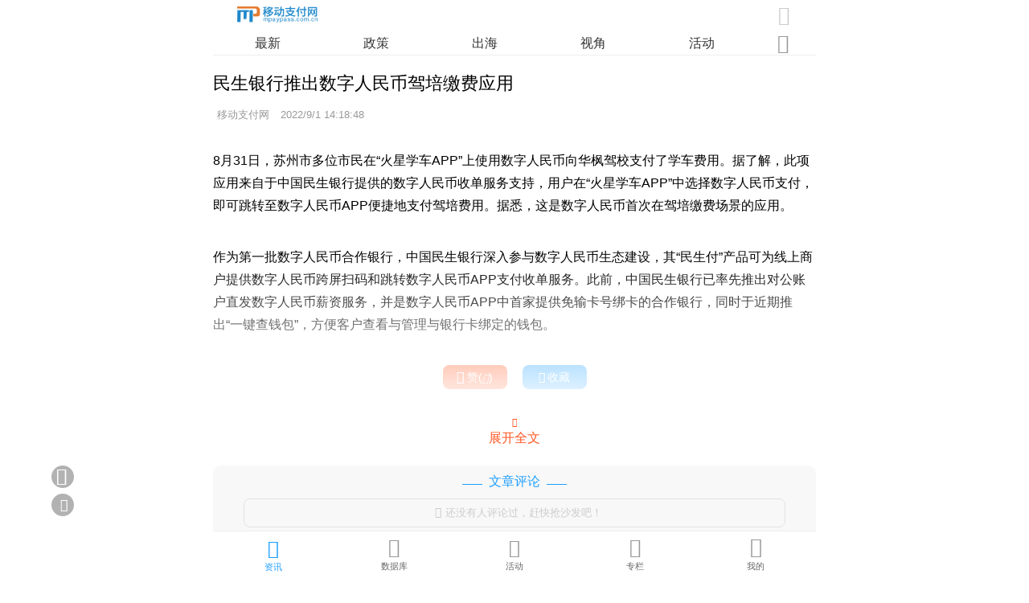

--- FILE ---
content_type: text/html
request_url: https://m.mpaypass.com.cn/news/202209/01142344.html
body_size: 23529
content:
<!doctype html>
<html>
<head>
<meta charset="utf-8">
<title>民生银行推出数字人民币驾培缴费应用-移动支付网</title>
<meta name = "keywords" content="民生银行,数字人民币,驾培缴费" />
<meta name = "description" content="苏州市多位市民在“火星学车APP”上使用数字人民币向华枫驾校支付了学车费用。" />
<meta name="viewport" content="width=device-width, initial-scale=1, maximum-scale=1, minimum-scale=1, user-scalable=no, minimal-ui, viewport-fit=cover">
<meta name="apple-mobile-web-app-capable" content="yes" />
<meta name="screen-orientation" content="portrait">
<meta name="x5-orientation" content="portrait">
<link rel="stylesheet" type="text/css" href="//www.mpaypass.com.cn/layui2/css/layui.css">
<link rel="stylesheet" href="//m.mpaypass.com.cn/images/swiper.min.css" type="text/css">
<link rel="stylesheet" href="//m.mpaypass.com.cn/images/style_v1.css" type="text/css">
<script type="text/javascript">
var ishttps = 'https:' == document.location.protocol ? true : false;
if (!ishttps) {
	window.location.href=window.location.href.replace("http://","https://");
}
</script>
</head>
<body>
<div class="Head"><div class="Headitem"><div class="Headitem-l"><a href="https://m.mpaypass.com.cn/" title="移动支付网"><img src="[data-uri]" /></a></div><div class="Headitem-r"><i id="HeadSearchBox" class="joeicon" style="font-size:150%; color:#cccccc; margin-right:3px; cursor:pointer">&#xe6f7;</i></div></div><div id="HeadNavitem" class="HeadNavitem"><div class="swiper-container" id="Headnav"><div class="swiper-wrapper"><div class="swiper-slide"><a href="https://m.mpaypass.com.cn/" >最新</a></div><div class="swiper-slide"><a href="https://m.mpaypass.com.cn/policy.html" >政策</a></div><div class="swiper-slide"><a href="https://m.mpaypass.com.cn/international.html" >出海</a></div><div class="swiper-slide"><a href="https://m.mpaypass.com.cn/perspectives.html" >视角</a></div><div class="swiper-slide"><a href="https://m.mpaypass.com.cn/activity.html" >活动</a></div><div class="swiper-slide"><a href="https://m.mpaypass.com.cn/digest.html" >业界</a></div><div class="swiper-slide"><a href="https://m.mpaypass.com.cn/research.html" >调研</a></div><div class="swiper-slide"><a href="https://m.mpaypass.com.cn/innovate.html" >创新</a></div><div class="swiper-slide"><a href="https://m.mpaypass.com.cn/evaluating.html" >评测</a></div><div class="swiper-slide"><a href="https://m.mpaypass.com.cn/company.html" >企业</a></div><div class="swiper-slide"><a href="https://m.mpaypass.com.cn/financing.html" >投融资</a></div><div class="swiper-slide"><a href="https://jsj.mpaypass.com.cn/" >金松奖</a></div></div></div><div style="width:5%; margin-right:3%;height:25px;float:right;text-align:center;"><span id="Headnavmore-icon" class="Headnavmore-icon"><i class="joeicon" style="color:#999999;font-size:150%;">&#xe8f9;</i></span></div></div></div><div id="HeadnavMore" class="HeadnavMore"><div class="DefaultNavmoreList"><ul><li><a href="https://m.mpaypass.com.cn/">最新</a></li><li><a href="https://m.mpaypass.com.cn/policy.html">政策</a></li><li><a href="https://m.mpaypass.com.cn/international.html">出海</a></li><li><a href="https://m.mpaypass.com.cn/perspectives.html">视角</a></li><li><a href="https://m.mpaypass.com.cn/activity.html">活动</a></li><li><a href="https://m.mpaypass.com.cn/digest.html">业界</a></li><li><a href="https://m.mpaypass.com.cn/research.html">调研</a></li><li><a href="https://m.mpaypass.com.cn/innovate.html">创新</a></li><li><a href="https://m.mpaypass.com.cn/evaluating.html">评测</a></li><li><a href="https://m.mpaypass.com.cn/company.html">企业</a></li><li><a href="https://m.mpaypass.com.cn/financing.html">投融资</a></li><li><a href="https://jsj.mpaypass.com.cn/">金松奖</a></li></ul></div></div>
<div class="mainbox" style="padding:72px 0 80px 0;"> 
  <script type="text/javascript">document.write("<scr"+"ipt src='//www.mpaypass.com.cn/Cooperation/M_News_Final_Head.js?t="+Math.round(Math.random()*100000)+"' charset='utf-8'></scr"+"ipt>")</script>
  <div class="newslist-body-title">民生银行推出数字人民币驾培缴费应用</div>
  <div class="newslist-body-time"> <div class="newslist-body-authortext"><span style="padding:0 0 0 5px;">移动支付网  </span><span style="padding:0 0 0 10px;" id="time">2022/9/1 14:18:48</span><span id="authorstr" style="width:0; height:0;"></span></div> </div>
  <div class="newslist-body-item">
    <div class="newslist-body"> <p>8月31日，苏州市多位市民在&ldquo;火星学车APP&rdquo;上使用数字人民币向华枫驾校支付了学车费用。据了解，此项应用来自于中国民生银行提供的数字人民币收单服务支持，用户在&ldquo;火星学车APP&rdquo;中选择数字人民币支付，即可跳转至数字人民币APP便捷地支付驾培费用。据悉，这是数字人民币首次在驾培缴费场景的应用。</p>

<p>作为第一批数字人民币合作银行，中国民生银行深入参与数字人民币生态建设，其&ldquo;民生付&rdquo;产品可为线上商户提供数字人民币跨屏扫码和跳转数字人民币APP支付收单服务。此前，中国民生银行已率先推出对公账户直发数字人民币薪资服务，并是数字人民币APP中首家提供免输卡号绑卡的合作银行，同时于近期推出&ldquo;一键查钱包&rdquo;，方便客户查看与管理与银行卡绑定的钱包。</p>

      <script type="text/javascript">document.write("<scr"+"ipt src='//www.mpaypass.com.cn/Cooperation/M_News_Final_BodyFoot.js?t="+Math.round(Math.random()*100000)+"' charset='utf-8'></scr"+"ipt>")</script>   
      
      
      <div style="width:100%; height:auto; overflow:auto; padding:10px 0 20px 0; text-align:center;">
        <button type="button" onClick="zan(64435)" class="zan-btn"><i id="zanicon" class="joeicon" style="font-size:110%;margin: 0 3px 0 0;color: #ffffff;cursor:pointer;">&#xe873;</i>赞(<span id="zannumber"><i class="layui-icon layui-anim layui-anim-rotate layui-anim-loop" style="font-size:90%;color:#ffffff;">&#xe63d;</i></span>)</button>
        <button type="button" onClick="shoucang(1,64435)" class="shoucang-but"><i id="shoucangicon" class="joeicon" style="font-size:100%;margin: 0 3px 0 0;color: #ffffff;cursor:pointer;">&#xe6a0;</i>收藏</button>
      </div>
    </div>
    <div class="readall-box" >
      <div class="readall-mask"></div>
      <span class="readall-btn"><i class="joeicon" style="font-size:70%;color:#FF5722;">&#xe601;</i><br>
      展开全文</span></div>
  </div>
  <script src="//m.mpaypass.com.cn/function/showpinglun.asp?id=64435"></script>
  <div class="Title-content" style="margin-top:25px;"> <span class="Title-line-text">相关阅读</span> </div>
  <ul id="newslist" class="Newslist-ul">
    <li class="Newslist-ul Newslist-li"><div class="Newslist-text"><div class="Newslist-title"><a href="https://m.mpaypass.com.cn/news/202209/01141631.html">【招聘】民生银行信息科技部招软件开发师、信息安全、风险管理等岗位</a></div>  <div class="Newslist-time">移动支付网 | <span id="time1">2022/9/1 14:08:35</span></div></div><div class="Newslist-pic"><a href="https://m.mpaypass.com.cn/news/202209/01141631.html"><img src="https://img2.mpaypass.com.cn/201808/images/20180829174247148940.jpg" /></a></div></li><li class="Newslist-ul Newslist-li"><div class="Newslist-text"><div class="Newslist-title"><a href="https://m.mpaypass.com.cn/news/202208/23095111.html">民生银行隐私计算平台软件采购项目中选候选人公示</a></div>  <div class="Newslist-time">移动支付网 | <span id="time2">2022/8/23 9:49:52</span></div></div><div class="Newslist-pic"><a href="https://m.mpaypass.com.cn/news/202208/23095111.html"><img src="https://img2.mpaypass.com.cn/201808/images/20180829174247148940.jpg" /></a></div></li><li class="Newslist-ul Newslist-li"><div class="Newslist-text"><div class="Newslist-title"><a href="https://m.mpaypass.com.cn/news/202208/23093847.html">民生银行推出手机银行“一键查钱包”功能</a></div>  <div class="Newslist-time">移动支付网 | <span id="time3">2022/8/23 9:37:07</span></div></div><div class="Newslist-pic"><a href="https://m.mpaypass.com.cn/news/202208/23093847.html"><img src="https://img2.mpaypass.com.cn/201808/images/20180829174247148940.jpg" /></a></div></li><li class="Newslist-ul Newslist-li"><div class="Newslist-text"><div class="Newslist-title"><a href="https://m.mpaypass.com.cn/news/202207/13120151.html">【招聘】民生银行网络金融部招互联网产品经理，含支付、开放银行等方向</a></div>  <div class="Newslist-time">移动支付网 | <span id="time4">2022/7/13 11:59:34</span></div></div><div class="Newslist-pic"><a href="https://m.mpaypass.com.cn/news/202207/13120151.html"><img src="https://img2.mpaypass.com.cn/201808/images/20180829174247148940.jpg" /></a></div></li><li class="Newslist-ul Newslist-li"><div class="Newslist-text"><div class="Newslist-title"><a href="https://m.mpaypass.com.cn/news/202206/27095418.html">民生银行首推对公账户直发数字人民币薪资服务</a></div>  <div class="Newslist-time">移动支付网 | <span id="time5">2022/6/27 9:29:36</span></div></div><div class="Newslist-pic"><a href="https://m.mpaypass.com.cn/news/202206/27095418.html"><img src="https://img2.mpaypass.com.cn/201808/images/20180829174247148940.jpg" /></a></div></li><li class="Newslist-ul Newslist-li"><div class="Newslist-text"><div class="Newslist-title"><a href="https://m.mpaypass.com.cn/news/202206/17142136.html">民生银行旗下民生理财获准开业，获批至今已一年半</a></div>  <div class="Newslist-time">移动支付网 | <span id="time6">2022/6/17 14:17:02</span></div></div><div class="Newslist-pic"><a href="https://m.mpaypass.com.cn/news/202206/17142136.html"><img src="https://img2.mpaypass.com.cn/201808/images/20180829174247148940.jpg" /></a></div></li><li class="Newslist-ul Newslist-li"><div class="Newslist-text"><div class="Newslist-title"><a href="https://m.mpaypass.com.cn/news/202206/06144450.html">【招聘】民生银行信息科技部招3大方向测试工程师</a></div>  <div class="Newslist-time">移动支付网 | <span id="time7">2022/6/6 14:24:54</span></div></div><div class="Newslist-pic"><a href="https://m.mpaypass.com.cn/news/202206/06144450.html"><img src="https://img2.mpaypass.com.cn/201808/images/20180829174247148940.jpg" /></a></div></li><li class="Newslist-ul Newslist-li"><div class="Newslist-text"><div class="Newslist-title"><a href="https://m.mpaypass.com.cn/news/202205/16110038.html">民生银行人脸识别防对抗攻击能力采购项目中标公告</a></div>  <div class="Newslist-time">移动支付网 | <span id="time8">2022/5/16 10:59:36</span></div></div><div class="Newslist-pic"><a href="https://m.mpaypass.com.cn/news/202205/16110038.html"><img src="https://img2.mpaypass.com.cn/201808/images/20180829174247148940.jpg" /></a></div></li><li class="Newslist-ul Newslist-li"><div class="Newslist-text"><div class="Newslist-title"><a href="https://m.mpaypass.com.cn/news/202204/29141940.html">【招聘】民生银行信用卡中心大数据分析与应用部招运维、开发等岗位</a></div>  <div class="Newslist-time">移动支付网 | <span id="time9">2022/4/29 14:12:26</span></div></div><div class="Newslist-pic"><a href="https://m.mpaypass.com.cn/news/202204/29141940.html"><img src="https://img2.mpaypass.com.cn/201808/images/20180829174247148940.jpg" /></a></div></li><li class="Newslist-ul Newslist-li"><div class="Newslist-text"><div class="Newslist-title"><a href="https://m.mpaypass.com.cn/news/202204/20101444.html">【招聘】民生银行信息科技部发布60多个岗位，含开发、架构、信息安全等</a></div>  <div class="Newslist-time">移动支付网 | <span id="time10">2022/4/20 10:03:24</span></div></div><div class="Newslist-pic"><a href="https://m.mpaypass.com.cn/news/202204/20101444.html"><img src="https://img2.mpaypass.com.cn/201808/images/20180829174247148940.jpg" /></a></div></li><li class="Newslist-ul Newslist-li"><div class="Newslist-text"><div class="Newslist-title"><a href="https://m.mpaypass.com.cn/news/202209/01153546.html">神思电子：数字人民币支付模块已升级至5G版本</a></div>  <div class="Newslist-time">移动支付网 | <span id="time11">2022/9/1 15:34:52</span></div></div><div class="Newslist-pic"><a href="https://m.mpaypass.com.cn/news/202209/01153546.html"><img src="https://img2.mpaypass.com.cn/202006/images/20200601102204800432.png" /></a></div></li><li class="Newslist-ul Newslist-li"><div class="Newslist-text"><div class="Newslist-title"><a href="https://m.mpaypass.com.cn/news/202209/01153442.html">优博讯：现有支付终端均支持数字人民币双离线支付</a></div>  <div class="Newslist-time">移动支付网 | <span id="time12">2022/9/1 15:33:39</span></div></div><div class="Newslist-pic"><a href="https://m.mpaypass.com.cn/news/202209/01153442.html"><img src="https://img2.mpaypass.com.cn/201905/images/20190523114453016148.png" /></a></div></li><li class="Newslist-ul Newslist-li"><div class="Newslist-text"><div class="Newslist-title"><a href="https://m.mpaypass.com.cn/news/202209/01153326.html">证通电子：完成了全系列产品与数字人民币的支付对接</a></div>  <div class="Newslist-time">移动支付网 | <span id="time13">2022/9/1 15:32:18</span></div></div><div class="Newslist-pic"><a href="https://m.mpaypass.com.cn/news/202209/01153326.html"><img src="https://img2.mpaypass.com.cn/202104/images/20210420114920759768.jpg" /></a></div></li><li class="Newslist-ul Newslist-li"><div class="Newslist-text"><div class="Newslist-title"><a href="https://m.mpaypass.com.cn/news/202209/01153157.html">新国都：积极进行数字人民币“硬钱包”产品开发</a></div>  <div class="Newslist-time">移动支付网 | <span id="time14">2022/9/1 15:30:57</span></div></div><div class="Newslist-pic"><a href="https://m.mpaypass.com.cn/news/202209/01153157.html"><img src="https://img2.mpaypass.com.cn/201802/images/20180206152944640801.jpg" /></a></div></li><li class="Newslist-ul Newslist-li"><div class="Newslist-text"><div class="Newslist-title"><a href="https://m.mpaypass.com.cn/news/202209/01153051.html">新大陆：已与6家银行总行和超30家分行展开数字人民币合作</a></div>  <div class="Newslist-time">移动支付网 | <span id="time15">2022/9/1 15:29:38</span></div></div><div class="Newslist-pic"><a href="https://m.mpaypass.com.cn/news/202209/01153051.html"><img src="https://img2.mpaypass.com.cn/202004/images/20200430092907588064.png" /></a></div></li>
  </ul>
</div>
<div id="daohang" class="daohang"><ul class="daohangbox"><li style="padding-top:2px;"><a href="https://m.mpaypass.com.cn/"><i class="joeicon" style="font-size:145%;color:#1E9FFF;">&#xe757;</i><br><span style="text-align:center;color:#1E9FFF;">资讯</span></a></li><li style="padding-top:1px;"><a href="https://m.mpaypass.com.cn/download/"><i class="joeicon" style="font-size:150%;">&#xe6f6;</i><br><span style="text-align:center;">数据库</span></a></li><li style="padding-top:1px;"><a href="https://m.mpaypass.com.cn/activity/"><i class="joeicon" style="font-size:146%;">&#xe632;</i><br><span style="padding-top:1px;text-align:center;">活动</span></a></li><li><a href="https://m.mpaypass.com.cn/author/"><i class="joeicon" style="font-size:152%;">&#xe636;</i><br><span style="text-align:center;">专栏</span></a></li><li><a href="https://m.mpaypass.com.cn/usercenter/"><i class="joeicon" style="font-size:155%;">&#xe78b;</i><br><span style="text-align:center;">我的</span></a></li></ul></div>
<div id="SearchPage" class="SearchPage">
  <div id="SearchMain" class="SearchMain">
    <div class="SearchMain-Nav">
      <div class="SearchMain-Nav-item"><span class="SearchMain-Nav-back"><i class="joeicon" style="font-size:130%;cursor:pointer;" onClick="closesearch('SearchPage')">&#xe697;</i></span><span class="SearchMain-Nav-text">资讯查询</span><span class="SearchMain-Nav-button-cancel" onClick="closesearch('SearchPage')">取消</span></div>
    </div>
    <div style="width:90%; height:auto; overflow:auto; margin:55px auto 20px auto;border-radius:10px; background-color:#FFFFFF;">
      <form class="layui-form" id="SearchPageForm" name="SearchPageForm" lay-filter="SearchPageForm" action="https://m.mpaypass.com.cn/news/" style="padding:15px;">
        <input type="hidden" id="system_frominputid" name="system_frominputid" value="">
        <input type="hidden" id="system_type" name="system_type" value="">
        <div class="Search-form-item">
          <div class="input-inline">
            <input type="text" id="keywords" name="keywords" lay-verify="keywords" placeholder="关键词" class="input-inline-input" value="">
          </div>
        </div>
        <div style="padding:20px 0 15px 0; text-align:center;">
          <button type="submit" lay-submit="" lay-filter="SearchPageFormSubmit" class="SearchSubmitButton">查询</button>
          <button type="button" onClick="clearforminput('SearchPageForm')" class="SearchClearButton">重置</button>
        </div>
      </form>
    </div>
  </div>
</div>
<div id="gotop" class="gotop" onClick="window.scrollTo(0,0);"><i class="joeicon" style="font-size:140%;margin:auto auto auto -1px;color:#ffffff;">&#xe6a5;</i></div>
<div class="gobackbutton" onClick="javascript:history.go(-1);"><i class="joeicon" style="font-size:140%;margin:3px auto auto -3px;color:#ffffff;">&#xe697;</i></div>
<div class="pinlunbutton"><a href="https://m.mpaypass.com.cn/function/pinglun.asp?id=64435"><i class="joeicon" style="margin:6px auto auto 3px;color:#ffffff;">&#xe74e;</i></a></div>
<script src="//res2.wx.qq.com/open/js/jweixin-1.6.0.js"></script> 
<script src="//www.mpaypass.com.cn/layui2/layui.js" charset="utf-8"></script> 
<script src="//m.mpaypass.com.cn/layermobile/layerm.js" charset="utf-8"></script> 
<script src="//m.mpaypass.com.cn/images/swiper.min.js" charset="utf-8"></script> 
<script src="//m.mpaypass.com.cn/images/setup_v1.js" charset="utf-8"></script> 
<script>
var HeadNavSwiper = new Swiper('#Headnav', {
  	slidesPerView:5,
  	on: {
  		init: function() {
  			navSlideWidth = this.slides.eq(0).css('width');
   			navSum = this.slides[this.slides.length - 1].offsetLeft;
  			clientWidth = parseInt(this.$wrapperEl.css('width'));
  			navWidth = 0;
  			for (i = 0; i < this.slides.length; i++) {
  				navWidth += parseInt(this.slides.eq(i).css('width'));
  			}
  		},
  	},
});


function textBecomeImg(text,fontsize,fontcolor){
    var canvas = document.createElement('canvas');
    canvas.height=fontsize+2;
    var context = canvas.getContext('2d');	
    context.clearRect(0, 0, canvas.width, canvas.height);
    context.fillStyle = fontcolor;
    context.font=fontsize+"px Arial";
    context.textBaseline = 'middle'; 
    context.fillText(text,0,fontsize/2)
    canvas.width = context.measureText(text).width;
    context.fillStyle = fontcolor;
    context.font=fontsize+"px Arial";
    context.textBaseline = 'middle'; 
    context.fillText(text,0,fontsize/2)

    var dataUrl = canvas.toDataURL('image/png');
    return dataUrl;
}

var authorstrcode
authorstrcode="";

if (authorstrcode.length > 0)
{
	authorstrcode=decodeURI(authorstrcode);
	authorstrcode=authorstrcode.replace(/<空格>/g," ")
	document.getElementById("authorstr").src = textBecomeImg(authorstrcode,30,"#999999");
}


layui.use(['jquery', 'util', 'form'], function () {
	var $ = layui.jquery
	,util = layui.util
	,form = layui.form;		
	
	//格式化时间
	$("#time").html(util.timeAgo($("#time").text(),true));
	for (i = 1; i < 16; i++) {
		if($("#time"+i).length>0){
			$("#time"+i).html(util.timeAgo($("#time"+i).text(),true));
		}
	};
	
	//阅读全文
	var WindowHeight = parseInt($(window).height());
	var ArticleBodyHeight = parseInt($('.newslist-body').height());
	if(ArticleBodyHeight>(WindowHeight*2)){
		$('.newslist-body').height(WindowHeight*2-150).css({'overflow':'hidden'});
		$('.readall-btn').on('click',ReadMoreHide);
	}else{
		$('.readall-box').hide();
	}
	
	//监听滚动
    var wTop=0,sTop=0;  
    $(window).scroll(function(e){  
		sTop = parseInt($(this).scrollTop());  
		if(sTop>=wTop){
			navmoreclose();
			if ($("#HeadNavitem").is(":visible") && sTop>WindowHeight/2) { 
				try { 
					$("#HeadNavitem").slideUp();
					$("#daohang").slideUp();					
					} catch (e) { 
					$("#HeadNavitem").hide(); 
					$("#daohang").hide();
					}                        
			}
			wTop=sTop;
        }           
		else
		{  
			if (!$("#HeadNavitem").is(":visible")) { 
				try { 
					$("#HeadNavitem").slideDown();
					$("#daohang").slideDown(); 
					} catch (e) { 
					$("#HeadNavitem").show();
					$("#daohang").show(); 
				}                       
			} 
			wTop = sTop;
		}
		
		if(sTop>WindowHeight){
			$("#gotop").show();
		}
		else
		{
			$("#gotop").hide();	
		}  
	}); 
	
	//监听提交
	form.on('submit(SearchPageFormSubmit)', function(data){
		
		if(layui.$("#keywords").val().length < 1){
			layerm.open({content: '请填写关键词',skin: 'msg',time: 2.5});
			return false;
		}
		
		layerm.open({type: 2,content: '查询中',time: 80000});
		return true;
	});
	
	//赞、统计
	layui.$.ajax({
		url: "//function.mpaypass.com.cn/show_articleFinal_expand.asp?A=64435&B=2&C=1",
		dataType: "json",
		xhrFields: {withCredentials: true},
		success: function (res){
			layui.$("#zannumber").html(JSON.stringify(res.support));			
		}
	})
	
	//分享
	function ShareTimeline(i){
		$.getJSON('//m.mpaypass.com.cn/function/Getwxconfig.asp', function(data){
			if(data.appid.length>0 && data.timestamp.length>0 && data.nonceStr.length>0 && data.signature.length>0){
				wx.config({
					debug: false,
					appId: data.appid,
					timestamp: data.timestamp,
					nonceStr: data.nonceStr,
					signature: data.signature,
					jsApiList: [
						'checkJsApi',
						'updateAppMessageShareData',
						'updateTimelineShareData',
						'onMenuShareWeibo'
					]
				});

				wx.ready(function () {
					wx.updateAppMessageShareData({ 
						title: '民生银行推出数字人民币驾培缴费应用-移动支付网',
						desc: '苏州市多位市民在“火星学车APP”上使用数字人民币向华枫驾校支付了学车费用。',
						link: 'https://m.mpaypass.com.cn/news/202209/01142344.html',
						imgUrl: 'https://img2.mpaypass.com.cn/201808/images/20180829174247148940.jpg'
					});
	
					wx.updateTimelineShareData({ 
						title: '民生银行推出数字人民币驾培缴费应用-移动支付网',
						link: 'https://m.mpaypass.com.cn/news/202209/01142344.html',
						imgUrl: 'https://img2.mpaypass.com.cn/201808/images/20180829174247148940.jpg'
					});
	
					wx.onMenuShareWeibo({
						title: '民生银行推出数字人民币驾培缴费应用-移动支付网',
						desc: '苏州市多位市民在“火星学车APP”上使用数字人民币向华枫驾校支付了学车费用。',
						link: 'https://m.mpaypass.com.cn/news/202209/01142344.html',
						imgUrl: 'https://img2.mpaypass.com.cn/201808/images/20180829174247148940.jpg'
					});
				});	

				wx.error(function(res){
					if(i<6){
						setTimeout(function() {ShareTimeline(i)},10000);
					}
				});
			}
			else
			{
				if(i<6){
					setTimeout(function() {ShareTimeline(i)},10000);
				}
			}
		});
		i++;
	}	
	
	setTimeout(function() {ShareTimeline(1)},2000) ;
});


var _hmt = _hmt || [];
(function() {
  var hm = document.createElement("script");
  hm.src = "https://hm.baidu.com/hm.js?9fca129253083b8947780e343e6573e3";
  var s = document.getElementsByTagName("script")[0]; 
  s.parentNode.insertBefore(hm, s);
})();
</script> 
</body>
</html>